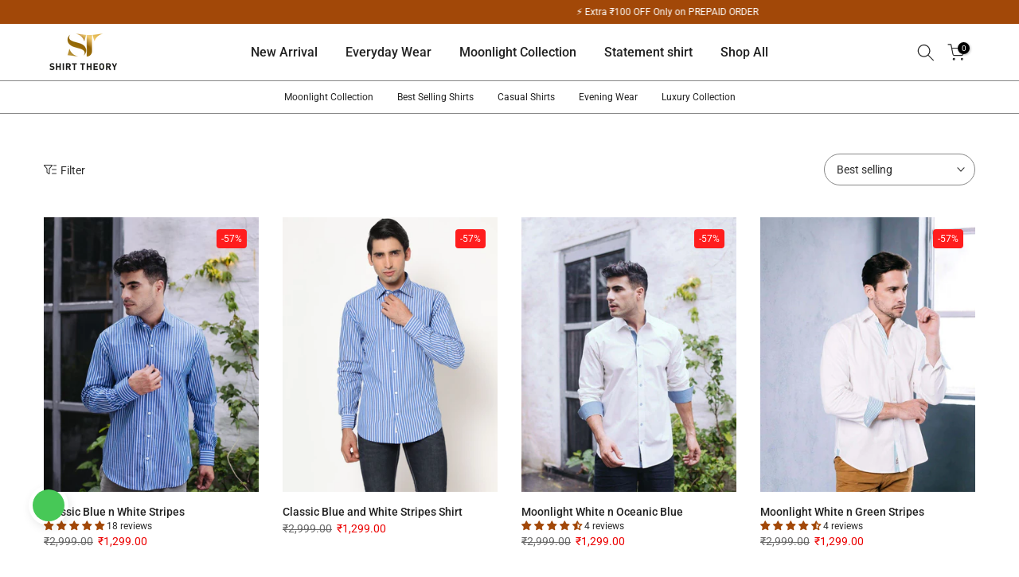

--- FILE ---
content_type: text/html; charset=utf-8
request_url: https://shirttheory.co.in/?section_id=mini_cart
body_size: 4134
content:
<div id="shopify-section-mini_cart" class="shopify-section"><link href="//shirttheory.co.in/cdn/shop/t/40/assets/button-style.css?v=130943978217691489161768290599" rel="stylesheet" type="text/css" media="all" />
<link href="//shirttheory.co.in/cdn/shop/t/40/assets/custom-effect.css?v=68323854132956845141768290599" rel="stylesheet" media="print" onload="this.media='all'"><svg class="t4s-d-none">
<symbol id="icon-cart-remove" viewBox="0 0 24 24" stroke="currentColor" fill="none" stroke-linecap="round" stroke-linejoin="round">
  <polyline points="3 6 5 6 21 6"></polyline><path d="M19 6v14a2 2 0 0 1-2 2H7a2 2 0 0 1-2-2V6m3 0V4a2 2 0 0 1 2-2h4a2 2 0 0 1 2 2v2"></path><line x1="10" y1="11" x2="10" y2="17"></line><line x1="14" y1="11" x2="14" y2="17"></line>
</symbol>
<symbol id="icon-cart-edit" viewBox="0 0 24 24" stroke="currentColor" fill="none" stroke-linecap="round" stroke-linejoin="round">
  <path d="M11 4H4a2 2 0 0 0-2 2v14a2 2 0 0 0 2 2h14a2 2 0 0 0 2-2v-7"></path><path d="M18.5 2.5a2.121 2.121 0 0 1 3 3L12 15l-4 1 1-4 9.5-9.5z"></path>
</symbol>
<symbol id="icon-cart-tag" viewBox="0 0 448 512">
  <path d="M48 32H197.5C214.5 32 230.7 38.74 242.7 50.75L418.7 226.7C443.7 251.7 443.7 292.3 418.7 317.3L285.3 450.7C260.3 475.7 219.7 475.7 194.7 450.7L18.75 274.7C6.743 262.7 0 246.5 0 229.5V80C0 53.49 21.49 32 48 32L48 32zM112 176C129.7 176 144 161.7 144 144C144 126.3 129.7 112 112 112C94.33 112 80 126.3 80 144C80 161.7 94.33 176 112 176z"/>
</symbol>
<symbol id="icon-cart-spinner" viewBox="0 0 66 66">
  <circle class="t4s-path" fill="none" stroke-width="6" cx="33" cy="33" r="30"></circle>
</symbol>
<symbol id="icon-cart-check" viewBox="0 0 448 512">
  <path d="M443.3 100.7C449.6 106.9 449.6 117.1 443.3 123.3L171.3 395.3C165.1 401.6 154.9 401.6 148.7 395.3L4.686 251.3C-1.562 245.1-1.562 234.9 4.686 228.7C10.93 222.4 21.06 222.4 27.31 228.7L160 361.4L420.7 100.7C426.9 94.44 437.1 94.44 443.3 100.7H443.3z"/>
</symbol>
<symbol id="icon-cart-selected" viewBox="0 0 24 24">
<path d="M9 20l-7-7 3-3 4 4L19 4l3 3z"></path>
</symbol>
</svg><div class="t4s-drawer__header"><span>Shopping cart</span><button class="t4s-drawer__close" data-drawer-close aria-label="Close Cart"><svg class="t4s-iconsvg-close" role="presentation" viewBox="0 0 16 14"><path d="M15 0L1 14m14 0L1 0" stroke="currentColor" fill="none" fill-rule="evenodd"></path></svg></button></div><form action="/cart" method="post" novalidate class="t4s-drawer__wrap">
      <input type="hidden" data-cart-attr-rm name="attributes[collection_items_per_row]" value=""><div class="t4s-drawer__main">
      <div data-t4s-scroll-me class="t4s-drawer__scroll t4s-current-scrollbar">
         <div class="t4s-cookie-message t4s-dn">Enable cookies to use the shopping cart</div><div data-cart-items class="t4s-mini_cart__items t4s_ratioadapt t4s-product"><style>
                  #t4s-mini_cart .t4s-drawer__bottom {
                      opacity: 0;
                      -webkit-transform: translateY(45px);
                      transform: translateY(45px);
                      -webkit-transition: opacity .25s cubic-bezier(.25,.46,.45,.94),-webkit-transform .25s cubic-bezier(.25,.46,.45,.94);
                      transition: opacity .25s cubic-bezier(.25,.46,.45,.94),transform .25s cubic-bezier(.25,.46,.45,.94),-webkit-transform .25s cubic-bezier(.25,.46,.45,.94);
                   }
               </style> 
               <div class="t4s-mini_cart__emty">
                  <svg id="icon-cart-emty" widht="50" height="50" xmlns="http://www.w3.org/2000/svg" viewBox="0 0 576 512"><path d="M263.4 103.4C269.7 97.18 279.8 97.18 286.1 103.4L320 137.4L353.9 103.4C360.2 97.18 370.3 97.18 376.6 103.4C382.8 109.7 382.8 119.8 376.6 126.1L342.6 160L376.6 193.9C382.8 200.2 382.8 210.3 376.6 216.6C370.3 222.8 360.2 222.8 353.9 216.6L320 182.6L286.1 216.6C279.8 222.8 269.7 222.8 263.4 216.6C257.2 210.3 257.2 200.2 263.4 193.9L297.4 160L263.4 126.1C257.2 119.8 257.2 109.7 263.4 103.4zM80 0C87.47 0 93.95 5.17 95.6 12.45L100 32H541.8C562.1 32 578.3 52.25 572.6 72.66L518.6 264.7C514.7 278.5 502.1 288 487.8 288H158.2L172.8 352H496C504.8 352 512 359.2 512 368C512 376.8 504.8 384 496 384H160C152.5 384 146.1 378.8 144.4 371.5L67.23 32H16C7.164 32 0 24.84 0 16C0 7.164 7.164 0 16 0H80zM107.3 64L150.1 256H487.8L541.8 64H107.3zM128 456C128 425.1 153.1 400 184 400C214.9 400 240 425.1 240 456C240 486.9 214.9 512 184 512C153.1 512 128 486.9 128 456zM184 480C197.3 480 208 469.3 208 456C208 442.7 197.3 432 184 432C170.7 432 160 442.7 160 456C160 469.3 170.7 480 184 480zM512 456C512 486.9 486.9 512 456 512C425.1 512 400 486.9 400 456C400 425.1 425.1 400 456 400C486.9 400 512 425.1 512 456zM456 432C442.7 432 432 442.7 432 456C432 469.3 442.7 480 456 480C469.3 480 480 469.3 480 456C480 442.7 469.3 432 456 432z"/></svg>
                  <p>Your cart is empty.</p></div></div><div data-cart-tools class="t4s-when-cart-emty t4s-mini_cart__tool t4s-mini_cart__tool_button"></div></div>
      </div>
      <div class="t4s-drawer__bottom">
         <div data-cart-discounts></div><div class="t4s-cart-total t4s-row t4s-gx-5 t4s-gy-0 t4s-align-items-center t4s-justify-content-between" >
                     <div class="t4s-col-auto"><strong>Subtotal:</strong></div>
                     <div data-cart-prices class="t4s-col-auto t4s-text-right"><div class="t4s-cart__totalPrice"><span class="money">₹0.00 INR</span></div>
                     </div>
                  </div><p class="t4s-cart__tax" >⚡️ Extra ₹100 OFF Only on PREPAID ORDER
</p><!-- <button  type="submit" data-loading-bar data-confirm="ck_lumise" name="checkout" class="t4s-btn__checkout t4s-btn t4s-btn-base t4s-btn-style-default t4s-btn-color-dark t4s-btn-effect-default t4s-w-100 t4s-justify-content-center t4s-truncate">Check Out </button> -->

                   <style>
  /* ===== Base ===== */
  .flexy-btn{
    box-sizing:border-box;
    width:100%;
    height: 40px;
    border-radius: 0px;
    display:flex;
    align-items:center;
    justify-content:space-between;
    gap:12px;
    padding:0 16px;
    font:inherit;
    cursor:pointer;
    user-select:none;
    border:none;
    text-decoration:none;
    transition: filter 0.25s ease-in-out, opacity 0.25s ease-in-out;
  }
  .flexy-btn:hover:not(:disabled) {
    filter: brightness(1.1);
  }
  .flexy-btn:disabled {
    filter: brightness(0.8);
    opacity: 0.7;
    cursor: not-allowed;
  }
  .flexy-buy-now-btn.flexy-loading > * {
    visibility: hidden;
  }
  .flexy-left{display:inline-flex; align-items:center; gap:10px; min-width:0;}
  .flexy-icon-left{width:18px;height:18px;display:block;flex:0 0 auto;opacity:.9;}
  .flexy-label{white-space:nowrap;font-weight:500;font-size:16px;letter-spacing:.2px;}
  .flexy-right{display:flex;align-items:center;justify-content:flex-end;min-width:28px;}
  .flexy-logos{height:28px;width:auto;display:block;scale: 1.3;}
  .flexy-arrow{display:block;width:24px;height:24px;}
  .flexy-arrow svg{display:block;width:100%;height:100%;}

  /* ===== Layouts ===== */
  .flexy-layout-2{ justify-content:center; }

  /* ===== Themes ===== */
  .flexy-theme-default{ background:#0037FF; color:#FFFFFF; --flexy-icon-fill:#FFFFFF; }
  .flexy-theme-teal{ background:#00FFBB; color:#000000; --flexy-icon-fill:#000000; }
  .flexy-theme-light{ background:#FFFFFF; color:#000000; border:1.5px solid #CFCFCF; --flexy-icon-fill:#0052FF; }
  .flexy-theme-custom{ background: #222; color: #ffffff; border:1.5px solid #222222; --flexy-icon-fill: #ffffff; }

  /* ===== Types ===== */
  .flexy-type-checkout{}
  .flexy-type-buynow{}
</style>

<script>
  (() => {
    const loadedAt = performance.now();

    const sendMetric = (extra = {}) => {
      const userId = localStorage.getItem('flexy_user_id');

      fetch('https://grade.flexype.net/api/v1/metric', {
        method: 'POST',
        headers: { 'Content-Type': 'application/json' },
        body: JSON.stringify({
          kind: 'checkout_init_ftn_0',
          data: {
            ...(userId && { user_id: userId }),
            ...(window?.flexypeRegion && {
              country: window.flexypeRegion.country,
            }),
            location: window?.top?.location ?? window?.location,
          },
          category: 'checkout:fe:engg',
          platform: 'checkout:js',
          merchant_id: window?.flexypeMid,
          timestamp: Date.now(),
          team: 'checkout_frontend',
          time_to_click: +((performance.now() - loadedAt) / 1000).toFixed(3),
          ...extra,
        }),
      }).then(() => (window.location.href = '/checkout'));
    };

    // main executor
    const runFlexy = (btn) => {
      const dialogs = document.querySelectorAll('dialog[ref="dialog"]');

      dialogs.forEach((dialog) => {
        if (dialog.open) {
          dialog.close();
        }
      });
      const type = btn.getAttribute('data-flexy-type') || 'checkout';
      try {
        if (type === 'checkout') {
          if (typeof window.openFlexyCheckout === 'function') window.openFlexyCheckout();
          else sendMetric({ error: 'openFlexyCheckout not defined', type });
        } else if (type === 'buynow') {
          if (typeof window.handleFlexyBuyNow === 'function') window.handleFlexyBuyNow(btn);
          else sendMetric({ error: 'handleFlexyBuyNow not defined', type });
        } else {
          sendMetric({ error: 'unknown type', type });
        }
      } catch (err) {
        sendMetric({ error: String((err && err.message) || err), type });
      }
    };

    // capture-phase global handler: runs before most others and blocks them
    const clickCapture = (e) => {
      const btn = e.target && e.target.closest && e.target.closest('.flexy-btn');
      if (!btn) return;
      if (!e.isTrusted) return;
      if (btn.disabled) return;

      // block everyone else as much as possible
      e.stopImmediatePropagation();
      e.stopPropagation();
      e.preventDefault();

      runFlexy(btn);
    };

    document.addEventListener('click', clickCapture, true);

    // optional hardening: make element.onclick setter a no-op for ALL .flexy-btn
    const patchOnclick = (el) => {
      try {
        Object.defineProperty(el, 'onclick', {
          configurable: false,
          enumerable: false,
          set() {},
          get() {
            return null;
          },
        });
      } catch (_) {}
    };

    // patch existing buttons now
    document.querySelectorAll('.flexy-btn').forEach(patchOnclick);

    // patch future buttons as they appear
    const mo = new MutationObserver((mutList) => {
      for (const m of mutList) {
        for (const node of m.addedNodes) {
          if (node.nodeType !== 1) continue;
          if (node.matches?.('.flexy-btn')) patchOnclick(node);
          node.querySelectorAll?.('.flexy-btn').forEach(patchOnclick);
        }
      }
    });
    mo.observe(document.documentElement, { childList: true, subtree: true });
  })();

  (() => {
    const handleBuyNowState = () => {
      const addToCart = document.querySelector("button[name='add']");
      if (!addToCart) return;

      const flexyBuyNow = addToCart.parentElement?.querySelector(".flexy-btn[data-flexy-type='buynow']");
      if (!flexyBuyNow) return;

      if (addToCart.disabled) flexyBuyNow.setAttribute('disabled', true);
      else flexyBuyNow.removeAttribute('disabled');
    };

    handleBuyNowState();

    document.addEventListener('DOMContentLoaded', handleBuyNowState);

    const observer = new MutationObserver(handleBuyNowState);
    observer.observe(document.body, { childList: true, subtree: true });
  })();
</script>

<button
  class="flexy-btn flexy-theme-custom flexy-layout-2 flexy-type-checkout"
  aria-label="Checkout"
  data-flexy-type="checkout"
>
  <span class="flexy-left">
    <svg class="flexy-icon-left" viewBox="0 0 37 52" xmlns="http://www.w3.org/2000/svg" aria-hidden="true">
      <path d="M33.6731 25.5459L12.9751 47.7331C11.7989 48.994 9.69973 47.9805 9.95553 46.2752L13.2837 24.0881C13.4126 23.2288 14.1508 22.5931 15.0197 22.5931H32.3895C33.9242 22.5931 34.72 24.4237 33.6731 25.5459Z"
            fill="var(--flexy-icon-fill)" fill-opacity="0.8"/>
      <path d="M2.928 27.1026L23.626 4.91539C24.8022 3.65451 26.9013 4.66797 26.6455 6.37324L23.3174 28.5604C23.1885 29.4197 22.4503 30.0554 21.5814 30.0554H4.2116C2.6769 30.0554 1.88112 28.2248 2.928 27.1026Z"
            fill="var(--flexy-icon-fill)"/>
    </svg>
    <span class="flexy-label">Checkout</span>
  </span></button>

</div>
   </form></div>

--- FILE ---
content_type: text/css
request_url: https://shirttheory.co.in/cdn/shop/t/40/assets/custom.css?v=44100923443226546311769165988
body_size: -672
content:
.t4s-announcement-bar,#shopify-section-announcement-bar{display:none!important}body.template-index .t4s-announcement-bar,body.template-index #shopify-section-announcement-bar,body.template-collection .t4s-announcement-bar,body.template-collection #shopify-section-announcement-bar{display:block!important}
/*# sourceMappingURL=/cdn/shop/t/40/assets/custom.css.map?v=44100923443226546311769165988 */
